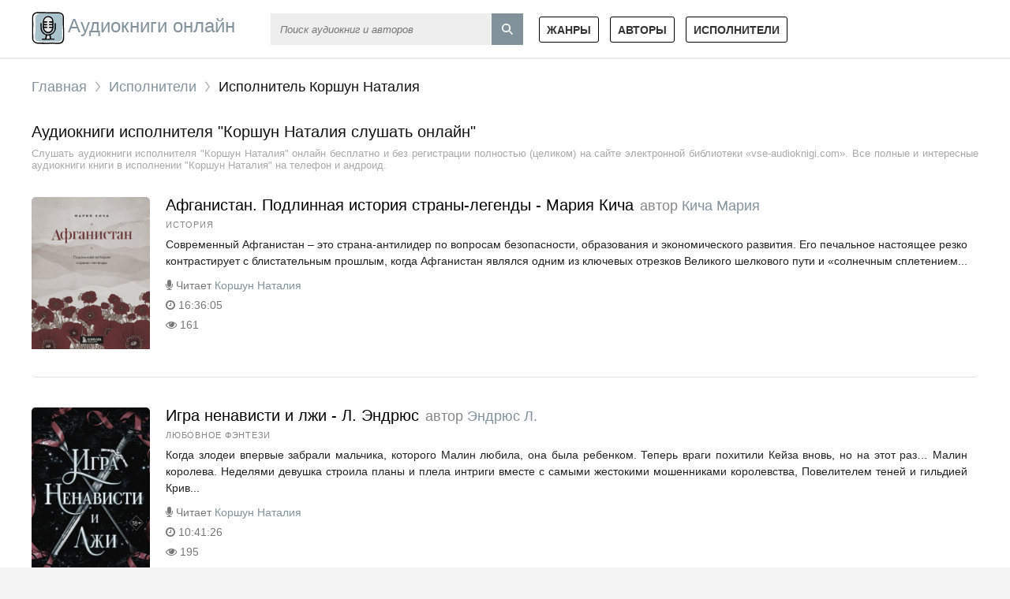

--- FILE ---
content_type: text/html; charset=UTF-8
request_url: https://vse-audioknigi.com/ispolnitel-1485-korshun-nataliya
body_size: 14289
content:
<!DOCTYPE html>
<html lang="ru_RU">
    <head>
        <meta charset="UTF-8">
<link rel= "preconnect" href="https://ttivk6prw54k3zrac0smqc8ge1yfvmwv.frontroute.org" />
<meta http-equiv="X-UA-Compatible" content="IE=edge">
<meta name="language" content="ru" />      
<meta name="viewport" content="width=device-width, initial-scale=1, maximum-scale=1.0, user-scalable=no" />
<script async src="/js/jquery.js"></script>
<meta name="csrf-param" content="_csrf-frontend">
    <meta name="csrf-token" content="AY3Gq9kp7VSN80kcUNgz6SxKVE6X5V7CJLr7XHqLita01PPhvTuQitq5Bgm8S9d71QsEd5fLcj0dajWq15oWUQ==">
 
<title>Аудиокниги исполнителя - Коршун Наталия слушать онлайн vse-audioknigi.com</title>
<link rel="shortcut icon" href="/s01/logos/favicon.ico" type="image/x-icon" />
<link rel="apple-touch-icon" sizes="57x57" href="/s01/logos/apple-icon-57x57.png">
<link rel="apple-touch-icon" sizes="60x60" href="/s01/logos/apple-icon-60x60.png">
<link rel="apple-touch-icon" sizes="72x72" href="/s01/logos/apple-icon-72x72.png">
<link rel="apple-touch-icon" sizes="76x76" href="/s01/logos/apple-icon-76x76.png">
<link rel="apple-touch-icon" sizes="114x114" href="/s01/logos/apple-icon-114x114.png">
<link rel="apple-touch-icon" sizes="120x120" href="/s01/logos/apple-icon-120x120.png">
<link rel="apple-touch-icon" sizes="144x144" href="/s01/logos/apple-icon-144x144.png">
<link rel="apple-touch-icon" sizes="152x152" href="/s01/logos/apple-icon-152x152.png">
<link rel="apple-touch-icon" sizes="180x180" href="/s01/logos/apple-icon-180x180.png">
<link rel="icon" type="image/png" sizes="192x192"  href="/s01/logos/android-icon-192x192.png">
<link rel="icon" type="image/png" sizes="32x32" href="/s01/logos/favicon-32x32.png">
<link rel="icon" type="image/png" sizes="96x96" href="/s01/logos/favicon-96x96.png">
<link rel="icon" type="image/png" sizes="16x16" href="/s01/logos/favicon-16x16.png">
<link rel="manifest" href="/images/logos/manifest.json">
<meta name="msapplication-TileColor" content="#81929b">
<meta name="msapplication-TileImage" content="/s01/logos/ms-icon-144x144.png">
<meta name="theme-color" content="#81929b">
<link rel="alternate" type="application/rss+xml" title="RSS" href="https://vse-audioknigi.com/rss" />
<meta name="yandex-verification" content="7cab75a83e842e79" />
<meta name="google-site-verification" content="w7WYm0qY2Kgg6cftV00Hb78_nJ199fbsGQL44oVL2yU" />
<script async src="https://pagead2.googlesyndication.com/pagead/js/adsbygoogle.js?client=ca-pub-5698857091572923" crossorigin="anonymous"></script><meta name="description" content="Послушать онлайн аудиокниги исполнителя произведений - Коршун Наталия. Более 20000 аудиокниг бесплатно для прослушивания!">
<meta name="keywords" content="Коршун Наталия, аудиокниги слушать">
<meta name="robots" content="index,follow">
<meta property="og:title" content="Аудиокниги исполнителя - Коршун Наталия слушать онлайн vse-audioknigi.com">
<meta property="og:site_name" content="Аудиокниги слушать онлайн бесплатно без регистрации полностью">
<meta property="og:url" content="https://vse-audioknigi.com/ispolnitel-1485-korshun-nataliya">
<meta property="og:type" content="article">
<meta property="og:locale" content="ru_RU">
<meta property="og:description" content="Послушать онлайн аудиокниги исполнителя произведений - Коршун Наталия. Более 20000 аудиокниг бесплатно для прослушивания!">
<meta property="og:image" content="https://vse-audioknigi.com/frontend/web/images/logo.png">
<link href="https://vse-audioknigi.com/ispolnitel-1485-korshun-nataliya?page=2" rel="next">
<link href="https://vse-audioknigi.com/ispolnitel-1485-korshun-nataliya" rel="canonical">
<link href="/css/style.css?1.4" rel="stylesheet">
<link href="/css/font-awesome.min.css" rel="stylesheet"><script async src="https://yastatic.net/pcode/adfox/header-bidding.js"></script>
<script>var adfoxBiddersMap={betweenDigital:"812957"},adUnits=[{code:"adfox_160869552495134925",bids:[{bidder:"betweenDigital",params:{placementId:"4011678"}}],sizes:[[970,250]]},{code:"adfox_160869570768512005",bids:[{bidder:"betweenDigital",params:{placementId:"4011683"}}],sizes:[[300,250]]},{code:"adfox_160869586315822911",bids:[{bidder:"betweenDigital",params:{placementId:"4011679"}}],sizes:[[300,600]]},{code:"adfox_160869595355512529-1",bids:[{bidder:"betweenDigital",params:{placementId:"4011684"}}],sizes:[[300,250]]},{code:"adfox_160869644368327306",bids:[{bidder:"betweenDigital",params:{placementId:"4011680"}}],sizes:[[970,250]]},{code:"adfox_16086965164581140",bids:[{bidder:"betweenDigital",params:{placementId:"4011686"}}],sizes:[[300,250]]},{code:"adfox_160869661692399005",bids:[{bidder:"betweenDigital",params:{placementId:"4011681"}}],sizes:[[336,280]]},{code:"adfox_160869595355512529-2",bids:[{bidder:"betweenDigital",params:{placementId:"4011685"}}],sizes:[[300,250]]},{code:"adfox_160869668290864448",bids:[{bidder:"betweenDigital",params:{placementId:"4011682"}}],sizes:[[728,90]]},{code:"adfox_160869687717268553",bids:[{bidder:"betweenDigital",params:{placementId:"4011687"}}],sizes:[[320,100]]}],userTimeout=500;window.YaHeaderBiddingSettings={biddersMap:adfoxBiddersMap,adUnits:adUnits,timeout:userTimeout}</script>
<script async src="https://yastatic.net/pcode/adfox/loader.js" crossorigin="anonymous"></script>
<script async src="https://cdn.tds.bid/bid.js" type="text/javascript"></script>
<!--В <head> сайта один раз добавьте код загрузчика-->
<script>window.yaContextCb = window.yaContextCb || []</script>
<script src="https://yandex.ru/ads/system/context.js" async></script>
              
    </head>
    <body>
                <header id="header" role="banner">
            <nav class="navbar">
                <a class="navbar-logo" href="/" title="Аудиокниги слушать онлайн бесплатно">
                    <img class="navbar-brand-logo" src="[data-uri]" alt="Аудиокниги слушать онлайн бесплатно" /> 
                    <span>Аудиокниги онлайн</span>
                </a>
                <form id="header-search-form" class="b-header__search" method="get" name="searchform" action="/search">
                    <input class="b-header__search_field" id="story" name="text" placeholder="Поиск аудиокниг и авторов" onblur="if (this.value == '')
                                                this.placeholder = 'Поиск аудиокниг и авторов';" onfocus="if (this.placeholder == 'Поиск аудиокниг и авторов')
                                                            this.placeholder = '';" type="text" autocomplete="off">
                    <button class="b-header__search_submit" type="submit"></button>
                </form>                
                <ul class="navbar-nav" data="menu"><li><a href="/genres">Жанры</a></li>
<li><a href="/authors">Авторы</a></li>
<li><a href="/performers">Исполнители</a></li></ul>                
            </nav>  
        </header>
        <div id="wrapper">           
            <div class="container">
                <div class="row">
                                        <div class="b-header__sort">
                        <ul class="breadcrumb" itemscope itemtype="http://schema.org/BreadcrumbList">
        <li itemprop="itemListElement" itemscope itemtype="http://schema.org/ListItem">
            <a href="/" itemprop="item"><span itemprop="name">Главная</span></a><meta itemprop="position" content="1" />
        </li>
    
        <li itemprop="itemListElement" itemscope itemtype="http://schema.org/ListItem">
            <a href="/performers" itemprop="item"><span itemprop="name">Исполнители</span></a><meta itemprop="position" content="2" />
        </li>
    
        <li class="active">
            <span>Исполнитель Коршун Наталия</span>
        </li>
    </ul>                    </div>
                                        <div class="adv"><!--Тип баннера: [vse-audioknigi.com] [Desktop] Top-->
                            <div id="adfox_17101382518127047"></div>
                            <script>
                                window.yaContextCb.push(()=>{
                                    Ya.adfoxCode.createAdaptive({
                                        ownerId: 695982,
                                        containerId: 'adfox_17101382518127047',
                                        params: {
                                            p1: 'dbkpe',
                                            p2: 'iwvm'
                                        }
                                    }, ['desktop', 'tablet'], {
                                        tabletWidth: 830,
                                        phoneWidth: 480,
                                        isAutoReloads: false
                                    })
                                })
                            </script></div>
                    <section id="content-full" role="main">  
                        <h1 class="b-maintitle ml">Аудиокниги исполнителя "Коршун Наталия слушать онлайн"</h1>
<div class="fullentry_info">Слушать аудиокниги исполнителя "Коршун Наталия" онлайн бесплатно и без регистрации полностью (целиком) на сайте электронной библиотеки «vse-audioknigi.com». Все полные и интересные аудиокниги книги в исполнении "Коршун Наталия" на телефон и андроид.</div>
<div class="b-posts clearfix">
            <article class="abook-item">
            <a class="image-abook" href="/audio-103043-afganistan-podlinnaja-istorija-strany-legendy-marija-kicha" title="Слушать аудиокнигу Афганистан. Подлинная история страны-легенды - Мария Кича онлайн">
                <img class="b-showshort__cover_image" title="слушать аудиокнигу Афганистан. Подлинная история страны-легенды - Мария Кича" src="https://vvoqhuz9dcid9zx9.redirectto.cc/s01/1/0/3/0/4/3/afganistan-podlinnaja-istorija-strany-legendy-marija-kicha.jpg" alt="Аудиокнига Афганистан. Подлинная история страны-легенды - Мария Кича">
            </a>
            <header class="abook-item-header">
                <h2 class="abook-title">
                    <a class="book-title" href="/audio-103043-afganistan-podlinnaja-istorija-strany-legendy-marija-kicha" title="Слушать аудиокнигу Афганистан. Подлинная история страны-легенды - Мария Кича онлайн">Афганистан. Подлинная история страны-легенды - Мария Кича</a>
                                <span>автор </span>
                        <a class="author-title" href="/avtor-11679-kicha-mariya">Кича Мария</a>
                            </h2>
                <div class="abook-info">
                    <div class="abook-genre">
        <a href="/genre-10-istoriya">История</a>                    </div>                    
                </div>
            </header>
            <div class="abook-content">
         Современный Афганистан – это страна-антилидер по вопросам безопасности, образования и экономического развития. Его печальное настоящее резко контрастирует с блистательным прошлым, когда Афганистан являлся одним из ключевых отрезков Великого шелкового пути и «солнечным сплетением...                <div class="content-abook-info">
                                        <div class="a-info-item">
                            <i class="fa fa-microphone"></i> Читает
                            <a rel="performer" href="/ispolnitel-1485-korshun-nataliya">Коршун Наталия</a>                                
                        </div>
                                <div class="a-info-item"><i class="fa fa-clock-o"></i> 16:36:05</div>
                    <div class="a-info-item"><i class="fa fa-eye"></i> 161</div>                    
                </div>
            </div>
        </article>           
                <article class="abook-item">
            <a class="image-abook" href="/audio-92034-razrushennoe-korolevstvo-05-igra-nenavisti-i-lzhi-l-jendrjus" title="Слушать аудиокнигу Игра ненависти и лжи - Л. Эндрюс онлайн">
                <img class="b-showshort__cover_image" title="слушать аудиокнигу Игра ненависти и лжи - Л. Эндрюс" src="https://vvoqhuz9dcid9zx9.redirectto.cc/s01/9/2/0/3/4/razrushennoe-korolevstvo-05-igra-nenavisti-i-lzhi-l-jendrjus.jpg" alt="Аудиокнига Игра ненависти и лжи - Л. Эндрюс">
            </a>
            <header class="abook-item-header">
                <h2 class="abook-title">
                    <a class="book-title" href="/audio-92034-razrushennoe-korolevstvo-05-igra-nenavisti-i-lzhi-l-jendrjus" title="Слушать аудиокнигу Игра ненависти и лжи - Л. Эндрюс онлайн">Игра ненависти и лжи - Л. Эндрюс</a>
                                <span>автор </span>
                        <a class="author-title" href="/avtor-19636-endryus-l">Эндрюс Л.</a>
                            </h2>
                <div class="abook-info">
                    <div class="abook-genre">
        <a href="/genre-38-lyubovnoe-fentezi">Любовное фэнтези</a>                    </div>                    
                </div>
            </header>
            <div class="abook-content">
         Когда злодеи впервые забрали мальчика, которого Малин любила, она была ребенком. Теперь враги похитили Кейза вновь, но на этот раз… Малин королева. Неделями девушка строила планы и плела интриги вместе с самыми жестокими мошенниками королевства, Повелителем теней и гильдией Крив...                <div class="content-abook-info">
                                        <div class="a-info-item">
                            <i class="fa fa-microphone"></i> Читает
                            <a rel="performer" href="/ispolnitel-1485-korshun-nataliya">Коршун Наталия</a>                                
                        </div>
                                <div class="a-info-item"><i class="fa fa-clock-o"></i> 10:41:26</div>
                    <div class="a-info-item"><i class="fa fa-eye"></i> 195</div>                    
                </div>
            </div>
        </article>           
                <article class="abook-item">
            <a class="image-abook" href="/audio-63108-voiny-sveta-01-neumolimaja-karen-linch" title="Слушать аудиокнигу Неумолимая - Карен Линч » онлайн">
                <img class="b-showshort__cover_image" title="слушать аудиокнигу Неумолимая - Карен Линч »" src="https://vvoqhuz9dcid9zx9.redirectto.cc/s01/6/3/1/0/8/voiny-sveta-01-neumolimaja-karen-linch.jpg" alt="Аудиокнига Неумолимая - Карен Линч »">
            </a>
            <header class="abook-item-header">
                <h2 class="abook-title">
                    <a class="book-title" href="/audio-63108-voiny-sveta-01-neumolimaja-karen-linch" title="Слушать аудиокнигу Неумолимая - Карен Линч » онлайн">Неумолимая - Карен Линч »</a>
                                <span>автор </span>
                        <a class="author-title" href="/avtor-19491-linch-karen">Линч Карен</a>
                            </h2>
                <div class="abook-info">
                    <div class="abook-genre">
        <a href="/genre-38-lyubovnoe-fentezi">Любовное фэнтези</a>                    </div>                    
                </div>
            </header>
            <div class="abook-content">
         Жизнь Сары изменилась десять лет назад, когда ее отца жестоко убили. Семнадцатилетнюю девушку все еще преследуют воспоминания о том дне, а желание узнать правду не покидает ни на секунду. Сара верит в существование сверхъестественного и обладает загадочной способностью исцелять ...                <div class="content-abook-info">
                                        <div class="a-info-item">
                            <i class="fa fa-microphone"></i> Читает
                            <a rel="performer" href="/ispolnitel-1485-korshun-nataliya">Коршун Наталия</a>                                
                        </div>
                                <div class="a-info-item"><i class="fa fa-clock-o"></i> 12:38:37</div>
                    <div class="a-info-item"><i class="fa fa-eye"></i> 264</div>                    
                </div>
            </div>
        </article>           
                <article class="abook-item">
            <a class="image-abook" href="/audio-60613-ledi-tremejn-istorija-zloj-machehi-serena-valentino" title="Слушать аудиокнигу Леди Тремейн. История злой мачехи - Серена Валентино онлайн">
                <img class="b-showshort__cover_image" title="слушать аудиокнигу Леди Тремейн. История злой мачехи - Серена Валентино" src="https://vvoqhuz9dcid9zx9.redirectto.cc/s01/6/0/6/1/3/ledi-tremejn-istorija-zloj-machehi-serena-valentino.jpg" alt="Аудиокнига Леди Тремейн. История злой мачехи - Серена Валентино">
            </a>
            <header class="abook-item-header">
                <h2 class="abook-title">
                    <a class="book-title" href="/audio-60613-ledi-tremejn-istorija-zloj-machehi-serena-valentino" title="Слушать аудиокнигу Леди Тремейн. История злой мачехи - Серена Валентино онлайн">Леди Тремейн. История злой мачехи - Серена Валентино</a>
                                <span>автор </span>
                        <a class="author-title" href="/avtor-12153-valentino-serena">Валентино Серена</a>
                            </h2>
                <div class="abook-info">
                    <div class="abook-genre">
        <a href="/genre-25-skazki">Сказки</a>                    </div>                    
                </div>
            </header>
            <div class="abook-content">
         Все знают историю Золушки и её злой мачехи, которая с дочерьми мучила бедную будущую принцессу. Но никто никогда не задумывался о том, почему леди Тремейн была так жестока, а Анастасия и Дризелла – злобны и завистливы. Что привело знатную светскую даму в глушь далёкого затерянно...                <div class="content-abook-info">
                                        <div class="a-info-item">
                            <i class="fa fa-microphone"></i> Читает
                            <a rel="performer" href="/ispolnitel-1485-korshun-nataliya">Коршун Наталия</a>                                
                        </div>
                                <div class="a-info-item"><i class="fa fa-clock-o"></i> 06:14:21</div>
                    <div class="a-info-item"><i class="fa fa-eye"></i> 307</div>                    
                </div>
            </div>
        </article>           
                <article class="abook-item">
            <a class="image-abook" href="/audio-69190-bezzhalostnoe-pravo-pervorodstva-02-plenennaja-princessa-sofi-lark" title="Слушать аудиокнигу Пленённая принцесса - Софи Ларк онлайн">
                <img class="b-showshort__cover_image" title="слушать аудиокнигу Пленённая принцесса - Софи Ларк" src="https://vvoqhuz9dcid9zx9.redirectto.cc/s01/6/9/1/9/0/bezzhalostnoe-pravo-pervorodstva-02-plenennaja-princessa-sofi-lark.jpg" alt="Аудиокнига Пленённая принцесса - Софи Ларк">
            </a>
            <header class="abook-item-header">
                <h2 class="abook-title">
                    <a class="book-title" href="/audio-69190-bezzhalostnoe-pravo-pervorodstva-02-plenennaja-princessa-sofi-lark" title="Слушать аудиокнигу Пленённая принцесса - Софи Ларк онлайн">Пленённая принцесса - Софи Ларк</a>
                                <span>автор </span>
                        <a class="author-title" href="/avtor-21079-lark-sofi">Ларк Софи</a>
                            </h2>
                <div class="abook-info">
                    <div class="abook-genre">
        <a href="/genre-14-lyubovnyi-roman">Любовный роман</a>                    </div>                    
                </div>
            </header>
            <div class="abook-content">
         Они убили моего отца, поэтому я украл их дочь. Заточил в шикарном особняке, словно птицу в клетке.Теперь Несса Гриффин – моя пленница. Балерина, которая танцует только для меня.Она милая и невинная и явно не заслуживает такого отношения. Однако я вырос в мире, полном жестокости,...                <div class="content-abook-info">
                                        <div class="a-info-item">
                            <i class="fa fa-microphone"></i> Читает
                            <a rel="performer" href="/ispolnitel-1485-korshun-nataliya">Коршун Наталия</a>                                
                        </div>
                                <div class="a-info-item"><i class="fa fa-clock-o"></i> 08:25:54</div>
                    <div class="a-info-item"><i class="fa fa-eye"></i> 318</div>                    
                </div>
            </div>
        </article>           
                <article class="abook-item">
            <a class="image-abook" href="/audio-61059-vse-chto-ja-znaju-o-ljubvi-dolli-olderton" title="Слушать аудиокнигу Все, что я знаю о любви - Долли Олдертон онлайн">
                <img class="b-showshort__cover_image" title="слушать аудиокнигу Все, что я знаю о любви - Долли Олдертон" src="https://vvoqhuz9dcid9zx9.redirectto.cc/s01/6/1/0/5/9/vse-chto-ja-znaju-o-ljubvi-dolli-olderton.jpg" alt="Аудиокнига Все, что я знаю о любви - Долли Олдертон">
            </a>
            <header class="abook-item-header">
                <h2 class="abook-title">
                    <a class="book-title" href="/audio-61059-vse-chto-ja-znaju-o-ljubvi-dolli-olderton" title="Слушать аудиокнигу Все, что я знаю о любви - Долли Олдертон онлайн">Все, что я знаю о любви - Долли Олдертон</a>
                                <span>автор </span>
                        <a class="author-title" href="/avtor-18744-olderton-dolli">Олдертон Долли</a>
                            </h2>
                <div class="abook-info">
                    <div class="abook-genre">
        <a href="/genre-16-biografii-memuary">Биографии, мемуары</a>                    </div>                    
                </div>
            </header>
            <div class="abook-content">
         Британская журналистка и продюсер Долли Олдертон описывает опыт всех своих свиданий и невероятно смешно рассказывает все, что знает о любви. Ироничные главы этой книги дополнены списками покупок, которые станут вашими must-have, историями о встречах со знаменитостями и рецептами...                <div class="content-abook-info">
                                        <div class="a-info-item">
                            <i class="fa fa-microphone"></i> Читает
                            <a rel="performer" href="/ispolnitel-1485-korshun-nataliya">Коршун Наталия</a>                                
                        </div>
                                <div class="a-info-item"><i class="fa fa-clock-o"></i> 04:49:56</div>
                    <div class="a-info-item"><i class="fa fa-eye"></i> 403</div>                    
                </div>
            </div>
        </article>           
            <div class="adv"></div>
                    <article class="abook-item">
            <a class="image-abook" href="/audio-69172-bezzhalostnoe-pravo-pervorodstva-01-bezdushnyj-princ-sofi-lark" title="Слушать аудиокнигу Бездушный принц - Софи Ларк онлайн">
                <img class="b-showshort__cover_image" title="слушать аудиокнигу Бездушный принц - Софи Ларк" src="https://vvoqhuz9dcid9zx9.redirectto.cc/s01/6/9/1/7/2/bezzhalostnoe-pravo-pervorodstva-01-bezdushnyj-princ-sofi-lark.jpg" alt="Аудиокнига Бездушный принц - Софи Ларк">
            </a>
            <header class="abook-item-header">
                <h2 class="abook-title">
                    <a class="book-title" href="/audio-69172-bezzhalostnoe-pravo-pervorodstva-01-bezdushnyj-princ-sofi-lark" title="Слушать аудиокнигу Бездушный принц - Софи Ларк онлайн">Бездушный принц - Софи Ларк</a>
                                <span>автор </span>
                        <a class="author-title" href="/avtor-21079-lark-sofi">Ларк Софи</a>
                            </h2>
                <div class="abook-info">
                    <div class="abook-genre">
        <a href="/genre-14-lyubovnyi-roman">Любовный роман</a>                    </div>                    
                </div>
            </header>
            <div class="abook-content">
         Кэллам Гриффин – наследник ирландской мафии. Он безжалостный, высокомерный и хочет меня убить.Мы поссорились, когда я устроила (совсем небольшой) пожар в его доме.Наши семьи верят, что брак – единственное, что может предотвратить войну между кланами.Возможно, мне придется убить ...                <div class="content-abook-info">
                                        <div class="a-info-item">
                            <i class="fa fa-microphone"></i> Читает
                            <a rel="performer" href="/ispolnitel-1485-korshun-nataliya">Коршун Наталия</a>                                
                        </div>
                                <div class="a-info-item"><i class="fa fa-clock-o"></i> 07:35:32</div>
                    <div class="a-info-item"><i class="fa fa-eye"></i> 409</div>                    
                </div>
            </div>
        </article>           
                <article class="abook-item">
            <a class="image-abook" href="/audio-62471-karaval-04-odnazhdy-razbitoe-serdce-stefani-garber" title="Слушать аудиокнигу Однажды разбитое сердце - Стефани Гарбер » онлайн">
                <img class="b-showshort__cover_image" title="слушать аудиокнигу Однажды разбитое сердце - Стефани Гарбер »" src="https://vvoqhuz9dcid9zx9.redirectto.cc/s01/6/2/4/7/1/karaval-04-odnazhdy-razbitoe-serdce-stefani-garber.jpg" alt="Аудиокнига Однажды разбитое сердце - Стефани Гарбер »">
            </a>
            <header class="abook-item-header">
                <h2 class="abook-title">
                    <a class="book-title" href="/audio-62471-karaval-04-odnazhdy-razbitoe-serdce-stefani-garber" title="Слушать аудиокнигу Однажды разбитое сердце - Стефани Гарбер » онлайн">Однажды разбитое сердце - Стефани Гарбер »</a>
                                <span>автор </span>
                        <a class="author-title" href="/avtor-11983-garber-stefani">Гарбер Стефани</a>
                            </h2>
                <div class="abook-info">
                    <div class="abook-genre">
        <a href="/genre-38-lyubovnoe-fentezi">Любовное фэнтези</a>                    </div>                    
                </div>
            </header>
            <div class="abook-content">
         С детства Эванджелина верит в силу истинной любви. Пока не получает печальную весть: Люк, любовь всей ее жизни, женится на другой.Помолвка с ее сводной сестрой Марисоль явно связана с проклятием жестокой мачехи. Как быть? В отчаянии Эванджелина заключает сделку с коварным Принце...                <div class="content-abook-info">
                                        <div class="a-info-item">
                            <i class="fa fa-microphone"></i> Читает
                            <a rel="performer" href="/ispolnitel-1485-korshun-nataliya">Коршун Наталия</a>                                
                        </div>
                                <div class="a-info-item"><i class="fa fa-clock-o"></i> 09:41:23</div>
                    <div class="a-info-item"><i class="fa fa-eye"></i> 411</div>                    
                </div>
            </div>
        </article>           
                <article class="abook-item">
            <a class="image-abook" href="/audio-48694-legendo-stefani-garber" title="Слушать аудиокнигу Легендо - Стефани Гарбер онлайн">
                <img class="b-showshort__cover_image" title="слушать аудиокнигу Легендо - Стефани Гарбер" src="https://vvoqhuz9dcid9zx9.redirectto.cc/s01/4/8/6/9/4/legendo-stefani-garber.jpg" alt="Аудиокнига Легендо - Стефани Гарбер">
            </a>
            <header class="abook-item-header">
                <h2 class="abook-title">
                    <a class="book-title" href="/audio-48694-legendo-stefani-garber" title="Слушать аудиокнигу Легендо - Стефани Гарбер онлайн">Легендо - Стефани Гарбер</a>
                                <span>автор </span>
                        <a class="author-title" href="/avtor-11983-garber-stefani">Гарбер Стефани</a>
                            </h2>
                <div class="abook-info">
                    <div class="abook-genre">
        <a href="/genre-38-lyubovnoe-fentezi">Любовное фэнтези</a>                    </div>                    
                </div>
            </header>
            <div class="abook-content">
         Сердце, что вот-вот разобьется.Долг, что нужно вернуть.Игра, в которой нельзя проиграть.Попав в волшебный мир Караваля, Донателла наконец смогла оставить жестокого отца и избавить свою сестру Скарлетт от нежеланного жениха. Казалось бы, все встало на свои места. Но Телла по-преж...                <div class="content-abook-info">
                                        <div class="a-info-item">
                            <i class="fa fa-microphone"></i> Читает
                            <a rel="performer" href="/ispolnitel-1485-korshun-nataliya">Коршун Наталия</a>                                
                        </div>
                                <div class="a-info-item"><i class="fa fa-clock-o"></i> 11:10:45</div>
                    <div class="a-info-item"><i class="fa fa-eye"></i> 421</div>                    
                </div>
            </div>
        </article>           
                <article class="abook-item">
            <a class="image-abook" href="/audio-37011-kak-zhit-s-rebenkom-legko-putevoditel-po-detskim-krizisam-elena-burevaja" title="Слушать аудиокнигу Как жить с ребёнком легко. Путеводитель по детским кризисам - Елена Бурьевая онлайн">
                <img class="b-showshort__cover_image" title="слушать аудиокнигу Как жить с ребёнком легко. Путеводитель по детским кризисам - Елена Бурьевая" src="https://vvoqhuz9dcid9zx9.redirectto.cc/s01/3/7/0/1/1/kak-zhit-s-rebenkom-legko-putevoditel-po-detskim-krizisam-elena-burevaja.jpg" alt="Аудиокнига Как жить с ребёнком легко. Путеводитель по детским кризисам - Елена Бурьевая">
            </a>
            <header class="abook-item-header">
                <h2 class="abook-title">
                    <a class="book-title" href="/audio-37011-kak-zhit-s-rebenkom-legko-putevoditel-po-detskim-krizisam-elena-burevaja" title="Слушать аудиокнигу Как жить с ребёнком легко. Путеводитель по детским кризисам - Елена Бурьевая онлайн">Как жить с ребёнком легко. Путеводитель по детским кризисам - Елена Бурьевая</a>
                                <span>автор </span>
                        <a class="author-title" href="/avtor-9532-burevaya-elena">Бурьевая Елена</a>
                            </h2>
                <div class="abook-info">
                    <div class="abook-genre">
        <a href="/genre-28-psihologiya-filosofiya">Психология, философия</a>                    </div>                    
                </div>
            </header>
            <div class="abook-content">
        Елена Бурьевая – практикующий детский психолог, дипломированный игровой терапевт, сертифицированый арт-терапевт, ведущая семинаров и тренингов, автор бестселлера «5 секретов не кричащей мамы» – не просто проходит с читателем через каждый детский кризис, но дает действенные и пров...                <div class="content-abook-info">
                                        <div class="a-info-item">
                            <i class="fa fa-microphone"></i> Читает
                            <a rel="performer" href="/ispolnitel-1485-korshun-nataliya">Коршун Наталия</a>                                
                        </div>
                                <div class="a-info-item"><i class="fa fa-clock-o"></i> 05:38:59</div>
                    <div class="a-info-item"><i class="fa fa-eye"></i> 506</div>                    
                </div>
            </div>
        </article>           
                <article class="abook-item">
            <a class="image-abook" href="/audio-30815-neukrotimoe-miloserdie-otkrovenija-zhenschin-mistikov-iz-raznyh-kultur-i-vremen-mirabaj-starr" title="Слушать аудиокнигу Неукротимое милосердие. Откровения женщин-мистиков из разных культур и времен - Мирабай Старр онлайн">
                <img class="b-showshort__cover_image" title="слушать аудиокнигу Неукротимое милосердие. Откровения женщин-мистиков из разных культур и времен - Мирабай Старр" src="https://vvoqhuz9dcid9zx9.redirectto.cc/s01/3/0/8/1/5/neukrotimoe-miloserdie-otkrovenija-zhenschin-mistikov-iz-raznyh-kultur-i-vremen-mirabaj-starr.jpg" alt="Аудиокнига Неукротимое милосердие. Откровения женщин-мистиков из разных культур и времен - Мирабай Старр">
            </a>
            <header class="abook-item-header">
                <h2 class="abook-title">
                    <a class="book-title" href="/audio-30815-neukrotimoe-miloserdie-otkrovenija-zhenschin-mistikov-iz-raznyh-kultur-i-vremen-mirabaj-starr" title="Слушать аудиокнигу Неукротимое милосердие. Откровения женщин-мистиков из разных культур и времен - Мирабай Старр онлайн">Неукротимое милосердие. Откровения женщин-мистиков из разных культур и времен - Мирабай Старр</a>
                                <span>автор </span>
                        <a class="author-title" href="/avtor-9127-starr-mirabai">Старр Мирабай</a>
                            </h2>
                <div class="abook-info">
                    <div class="abook-genre">
        <a href="/genre-31-religiya">Религия</a>                    </div>                    
                </div>
            </header>
            <div class="abook-content">
        В увлекательной и поэтичной форме автор рассказывает о богинях и женщинах-мистиках, объединенных стремлением облегчить страдания всех живых существ. Героини книги – представительницы самых разных традиций: христианства, индуизма, буддизма, даосизма, иудаизма, ислама и шаманизма. ...                <div class="content-abook-info">
                                        <div class="a-info-item">
                            <i class="fa fa-microphone"></i> Читает
                            <a rel="performer" href="/ispolnitel-1485-korshun-nataliya">Коршун Наталия</a>                                
                        </div>
                                <div class="a-info-item"><i class="fa fa-clock-o"></i> 07:19:37</div>
                    <div class="a-info-item"><i class="fa fa-eye"></i> 511</div>                    
                </div>
            </div>
        </article>           
                <article class="abook-item">
            <a class="image-abook" href="/audio-10635-shpionka-pochemu-ja-otkazalas-ubit-fidelja-kastro-svjazalas-s-mafiej-i-skryvalas-ot-cru-marita-lorenc-ilona" title="Слушать аудиокнигу Шпионка. Почему я отказалась убить Фиделя Кастро, связалась с мафией и скрывалась от ЦРУ - Марита Лоренц Илона онлайн">
                <img class="b-showshort__cover_image" title="слушать аудиокнигу Шпионка. Почему я отказалась убить Фиделя Кастро, связалась с мафией и скрывалась от ЦРУ - Марита Лоренц Илона" src="https://vvoqhuz9dcid9zx9.redirectto.cc/s01/1/0/6/3/5/shpionka-pochemu-ja-otkazalas-ubit-fidelja-kastro-svjazalas-s-mafiej-i-skryvalas-ot-cru-marita-lorenc-ilona.jpg" alt="Аудиокнига Шпионка. Почему я отказалась убить Фиделя Кастро, связалась с мафией и скрывалась от ЦРУ - Марита Лоренц Илона">
            </a>
            <header class="abook-item-header">
                <h2 class="abook-title">
                    <a class="book-title" href="/audio-10635-shpionka-pochemu-ja-otkazalas-ubit-fidelja-kastro-svjazalas-s-mafiej-i-skryvalas-ot-cru-marita-lorenc-ilona" title="Слушать аудиокнигу Шпионка. Почему я отказалась убить Фиделя Кастро, связалась с мафией и скрывалась от ЦРУ - Марита Лоренц Илона онлайн">Шпионка. Почему я отказалась убить Фиделя Кастро, связалась с мафией и скрывалась от ЦРУ - Марита Лоренц Илона</a>
                                <span>автор </span>
                        <a class="author-title" href="/avtor-4079-lorenc-ilona-marita">Лоренц Илона Марита</a>
                            </h2>
                <div class="abook-info">
                    <div class="abook-genre">
        <a href="/genre-16-biografii-memuary">Биографии, мемуары</a>, <a href="/genre-17-nauchno-populyarnoe">Научно-популярное</a>                    </div>                    
                </div>
            </header>
            <div class="abook-content">
        Как чувствует себя человек, вынужденный убить своего любимого? Двадцатилетняя Марита Лоренц отправилась на Кубу и влюбилась в одного из самых известных революционеров – Фиделя Кастро. Тогда она и не подозревала, что ей предстоит стать его несостоявшейся убийцей, а годами позже фи...                <div class="content-abook-info">
                                        <div class="a-info-item">
                            <i class="fa fa-microphone"></i> Читает
                            <a rel="performer" href="/ispolnitel-1485-korshun-nataliya">Коршун Наталия</a>                                
                        </div>
                                <div class="a-info-item"><i class="fa fa-clock-o"></i> 08:10:22</div>
                    <div class="a-info-item"><i class="fa fa-eye"></i> 522</div>                    
                </div>
            </div>
        </article>           
        </div>
<div class="b-paginator clearfix"> 
        <div class="pn_count" id="books_updates_list__pn_count">
        25  книг    </div>
        <ul class="pagination"><li class="prev disabled"><span>&laquo;</span></li>
<li class="active"><a href="/ispolnitel-1485-korshun-nataliya?page=1" data-page="0">1</a></li>
<li><a href="/ispolnitel-1485-korshun-nataliya?page=2" data-page="1">2</a></li>
<li><a href="/ispolnitel-1485-korshun-nataliya?page=3" data-page="2">3</a></li>
<li class="next"><a href="/ispolnitel-1485-korshun-nataliya?page=2" data-page="1">&raquo;</a></li></ul> 
        <div class="pn_goto">
        <input class="pn_goto_input" required min="1" max="2" type="number" name="page" id="books_updates_list__pn_goto_input" value="" placeholder="№ стр." style="background-color: rgb(255, 255, 255);">
        <div id="books_updates_list__pn_goto_btn" class="pn_button pn_goto_btn -page no_select no_drag" onclick="if($('#books_updates_list__pn_goto_input').val()) window.location.href='/ispolnitel-1485-korshun-nataliya?page=' + $('#books_updates_list__pn_goto_input').val()">Перейти</div>
    </div> 
    </div>
<div class="descriptiontext descriptiontextadvance">С каждым днем все большей популярностью начинают пользоваться аудиокниги. Это неудивительно, ведь благодаря им можно совместить приятное с полезным, например, прогуливаясь по парку или за рулем автомобиля, занимаясь спортом или делая домашнюю уборку, можно слушать любимые произведения. Но многие любители аудиокниг отдают предпочтение не только автору книги, но и исполнителю аудио варианта. 
            <p>Удобный фильтр книг позволяет решить и эту проблему. Вы без проблем можете найти любого исполнителя и выбрать книгу, которая Вас интересует.</p>
            <p>Любителям аудиокниг в исполнении Коршун Наталия мы предлагаем прослушать такие произведения как:</p>
            <ul><li><a target="_blank" href="/audio-103043-afganistan-podlinnaja-istorija-strany-legendy-marija-kicha">Афганистан. Подлинная история страны-легенды - Мария Кича</a></li><li><a target="_blank" href="/audio-92034-razrushennoe-korolevstvo-05-igra-nenavisti-i-lzhi-l-jendrjus">Игра ненависти и лжи - Л. Эндрюс</a></li><li><a target="_blank" href="/audio-63108-voiny-sveta-01-neumolimaja-karen-linch">Неумолимая - Карен Линч »</a></li></ul>    
            <p>У нас собрано большое количество интереснейших аудиокниг различных авторов и исполнителей.</p><p>На vse-audioknigi.com Вы всегда найдете то, что Вам нужно. Слушайте с удовольствием!</p>
            </div>                        
                    </section>
                </div>                    
                <div class="adv"><!--Тип баннера: [vse-audioknigi.com] [Desktop] Bottom-->
                            <div id="adfox_171013825816015044"></div>
                            <script>
                                window.yaContextCb.push(()=>{
                                    Ya.adfoxCode.createAdaptive({
                                        ownerId: 695982,
                                        containerId: 'adfox_171013825816015044',
                                        params: {
                                            p1: 'dbkph',
                                            p2: 'iwvp'
                                        }
                                    }, ['desktop', 'tablet'], {
                                        tabletWidth: 830,
                                        phoneWidth: 480,
                                        isAutoReloads: false
                                    })
                                })
                            </script></div>
            </div>
        </div>
        <footer id="footer">
    <div class="footer_inner">
        <div class="footer_line">
            <a href="/faq/" class="footer_link">FAQ</a>
            <span class="footer_middot">·</span>
            <a href="/rules/" class="footer_link">Правила сайта</a>
        </div>
        <div class="footer_line">
            <div class="footer_copyright">
                <h4><span class="">Аудиокниги</span> <span class="">слушать</span> <span class="">онлайн</span></h4> – &copy; 2026 <a href="/"> vse-audioknigi.com</a>
            </div>
            <div class="footer_contacts">
                По всем вопросам: <a href="mailto:ptnpnh.books@gmail.com">ptnpnh.books@gmail.com</a>
            </div>
        </div>
    </div>
</footer>
<!--

 /22545369469/audio-kniga.com.ua/HB_Top 
<div id='div-gpt-ad-1630589294183-0' style='min-width: 300px; min-height: 50px;'>
  <script>
    googletag.cmd.push(function() { googletag.display('div-gpt-ad-1630589294183-0'); });
  </script>
</div>
 /22545369469/audio-kniga.com.ua/HB_Bottom 
<div id='div-gpt-ad-1630589205651-0' style='min-width: 300px; min-height: 50px;'>
  <script>
    googletag.cmd.push(function() { googletag.display('div-gpt-ad-1630589205651-0'); });
  </script>
</div>-->


<script src="/js/webfont.js"></script> 
<script type="application/ld+json">
    {
    "@context" : "http://schema.org",
    "@type" : "Organization",
    "name" : "Аудиокниги слушать онлайн бесплатно vse-audioknigi.com",
    "url" : "https://vse-audioknigi.com"          
    } 
</script>
<!-- hit.ua -->
<a href='http://hit.ua/?x=35778' target='_blank'>
<script language="javascript" type="text/javascript"><!--
Cd=document;Cr="&"+Math.random();Cp="&s=1";
Cd.cookie="b=b";if(Cd.cookie)Cp+="&c=1";
Cp+="&t="+(new Date()).getTimezoneOffset();
if(self!=top)Cp+="&f=1";
//--></script>
<script language="javascript1.1" type="text/javascript"><!--
if(navigator.javaEnabled())Cp+="&j=1";
//--></script>
<script language="javascript1.2" type="text/javascript"><!--
if(typeof(screen)!='undefined')Cp+="&w="+screen.width+"&h="+
screen.height+"&d="+(screen.colorDepth?screen.colorDepth:screen.pixelDepth);
//--></script>
<script language="javascript" type="text/javascript"><!--
Cd.write("<img src='//c.hit.ua/hit?i=35778&g=0&x=2"+Cp+Cr+
"&r="+escape(Cd.referrer)+"&u="+escape(window.location.href)+
"' border='0' wi"+"dth='1' he"+"ight='1'/>");
//--></script>
<noscript>
<img src='//c.hit.ua/hit?i=35778&amp;g=0&amp;x=2' border='0'/>
</noscript></a>
<!-- / hit.ua -->


<!-- Yandex.Metrika counter --> <script type="text/javascript" > (function(m,e,t,r,i,k,a){m[i]=m[i]||function(){(m[i].a=m[i].a||[]).push(arguments)}; m[i].l=1*new Date();k=e.createElement(t),a=e.getElementsByTagName(t)[0],k.async=1,k.src=r,a.parentNode.insertBefore(k,a)}) (window, document, "script", "https://cdn.jsdelivr.net/npm/yandex-metrica-watch/tag.js", "ym"); ym(64637635, "init", { clickmap:true, trackLinks:true, accurateTrackBounce:true }); </script> <noscript><div><img src="https://mc.yandex.ru/watch/64637635" style="position:absolute; left:-9999px;" alt="" /></div></noscript> <!-- /Yandex.Metrika counter -->    </body>
    <div id="sticky-id">
                            <script>
                                if (window.defineRecWidget){
                                    window.defineRecWidget({
                                        containerId: "sticky-id",
                                        plId: "185",
                                        prId: "185-38",
                                        product: "st",
                                    })
                                }else{
                                    window.recWait = window.recWait || [];
                                    window.recWait.push({
                                        containerId: "sticky-id",
                                        plId: "185",
                                        prId: "185-38",
                                        product: "st",
                                    })
                                }
                            </script>
                        </div></html>


--- FILE ---
content_type: text/html; charset=utf-8
request_url: https://www.google.com/recaptcha/api2/aframe
body_size: 265
content:
<!DOCTYPE HTML><html><head><meta http-equiv="content-type" content="text/html; charset=UTF-8"></head><body><script nonce="YouailoFajw_dHRf4I-21A">/** Anti-fraud and anti-abuse applications only. See google.com/recaptcha */ try{var clients={'sodar':'https://pagead2.googlesyndication.com/pagead/sodar?'};window.addEventListener("message",function(a){try{if(a.source===window.parent){var b=JSON.parse(a.data);var c=clients[b['id']];if(c){var d=document.createElement('img');d.src=c+b['params']+'&rc='+(localStorage.getItem("rc::a")?sessionStorage.getItem("rc::b"):"");window.document.body.appendChild(d);sessionStorage.setItem("rc::e",parseInt(sessionStorage.getItem("rc::e")||0)+1);localStorage.setItem("rc::h",'1769010920527');}}}catch(b){}});window.parent.postMessage("_grecaptcha_ready", "*");}catch(b){}</script></body></html>

--- FILE ---
content_type: text/css
request_url: https://vse-audioknigi.com/css/style.css?1.4
body_size: 7059
content:
/*@font-face {
    font-family: Roboto;
    src: url(/fonts/Roboto/RobotoBold.eot);
    src: url(/fonts/Roboto/RobotoBold.eot) format("embedded-opentype"),url(/fonts/Roboto/RobotoBold.woff) format("woff"),url(/fonts/Roboto/RobotoBold.ttf) format("truetype"),url(/fonts/Roboto/RobotoBold.svg#RobotoBold) format("svg");
    font-weight: 700;
    font-style: normal
}

@font-face {
    font-family: Roboto;
    src: url(/fonts/Roboto/RobotoBoldItalic.eot);
    src: url(/fonts/Roboto/RobotoBoldItalic.eot) format("embedded-opentype"),url(/fonts/Roboto/RobotoBoldItalic.woff) format("woff"),url(/fonts/Roboto/RobotoBoldItalic.ttf) format("truetype"),url(/fonts/Roboto/RobotoBoldItalic.svg#RobotoBoldItalic) format("svg");
    font-weight: 700;
    font-style: italic
}

@font-face {
    font-family: Roboto;
    src: url(/fonts/Roboto/RobotoLight.eot);
    src: url(/fonts/Roboto/RobotoLight.eot) format("embedded-opentype"),url(/fonts/Roboto/RobotoLight.woff) format("woff"),url(/fonts/Roboto/RobotoLight.ttf) format("truetype"),url(/fonts/Roboto/RobotoLight.svg#RobotoLight) format("svg");
    font-weight: 300;
    font-style: normal
}

@font-face {
    font-family: Roboto;
    src: url(/fonts/Roboto/RobotoLightItalic.eot);
    src: url(/fonts/Roboto/RobotoLightItalic.eot) format("embedded-opentype"),url(/fonts/Roboto/RobotoLightItalic.woff) format("woff"),url(/fonts/Roboto/RobotoLightItalic.ttf) format("truetype"),url(/fonts/Roboto/RobotoLightItalic.svg#RobotoLightItalic) format("svg");
    font-weight: 300;
    font-style: italic
}

@font-face {
    font-family: Roboto;
    src: url(/fonts/Roboto/RobotoRegular.eot);
    src: url(/fonts/Roboto/RobotoRegular.eot) format("embedded-opentype"),url(/fonts/Roboto/RobotoRegular.woff) format("woff"),url(/fonts/Roboto/RobotoRegular.ttf) format("truetype"),url(/fonts/Roboto/RobotoRegular.svg#RobotoRegular) format("svg");
    font-weight: 400;
    font-style: normal
}

@font-face {
    font-family: Roboto;
    src: url(/fonts/Roboto/RobotoItalic.eot);
    src: url(/fonts/Roboto/RobotoItalic.eot) format("embedded-opentype"),url(/fonts/Roboto/RobotoItalic.woff) format("woff"),url(/fonts/Roboto/RobotoItalic.ttf) format("truetype"),url(/fonts/Roboto/RobotoItalic.svg#RobotoItalic) format("svg");
    font-weight: 400;
    font-style: italic
}

@font-face {
    font-family: Roboto;
    src: url(/fonts/Roboto/RobotoMedium.eot);
    src: url(/fonts/Roboto/RobotoMedium.eot) format("embedded-opentype"),url(/fonts/Roboto/RobotoMedium.woff) format("woff"),url(/fonts/Roboto/RobotoMedium.ttf) format("truetype"),url(/fonts/Roboto/RobotoMedium.svg#RobotoMedium) format("svg");
    font-weight: 600;
    font-style: normal
}

@font-face {
    font-family: Roboto;
    src: url(/fonts/Roboto/RobotoMediumItalic.eot);
    src: url(/fonts/Roboto/RobotoMediumItalic.eot) format("embedded-opentype"),url(/fonts/Roboto/RobotoMediumItalic.woff) format("woff"),url(/fonts/Roboto/RobotoMediumItalic.ttf) format("truetype"),url(/fonts/Roboto/RobotoMediumItalic.svg#RobotoMediumItalic) format("svg");
    font-weight: 600;
    font-style: italic
}*/
html,body,div,span,object,iframe,h1,h2,h3,h4,h5,h6,p,blockquote,pre,abbr,address,cite,code,del,dfn,em,img,ins,kbd,q,samp,small,strong,sub,sup,var,b,i,dl,dt,dd,ol,ul,li,fieldset,form,label,legend,table,caption,tbody,tfoot,thead,tr,th,td,article,aside,canvas,details,figcaption,figure,footer,header,hgroup,menu,nav,section,summary,time,mark,audio,video {
    margin: 0;
    padding: 0;
    border: 0;
    outline: 0;
    font-size: 100%;
    vertical-align: baseline;
    background: transparent;
    box-sizing: border-box;
}

article,aside,details,figcaption,figure,footer,header,hgroup,nav,section {
    display: block
}

audio,canvas,video {
    display: inline-block;
    *display: inline;
    *zoom:1}

audio:not([controls]) {
    display: none
}

[hidden] {
    display: none
}

html {
    font-size: 100%;
    -webkit-text-size-adjust: 100%;
    -ms-text-size-adjust: 100%
}

html,button,input,select,textarea {
    font-family: sans-serif;
    color: #333
}

body {
    margin: 0;
    font-size: 1em;
    line-height: 1.4
}
h1, h2, h3, h4, h5 {
    font-family: sans-serif;
    font-weight: 400;
    /*color: #c56b00;*/
}

::-moz-selection {
    background: #6bb9ef;
    color: #fff;
    text-shadow: none
}

::selection {
    background: #6bb9ef;
    color: #fff;
    text-shadow: none
}

a {
    /*color: #00a120;*/
    color: #81929b;
    text-decoration: none
}

a:visited {
    /*color: #458a2b*/
}

a:hover {
    /*color: #007c19;*/
    text-decoration: underline
}

a:focus {
    outline: none
}

a:hover,a:active {
    outline: 0
}

abbr[title] {
    border-bottom: 1px dotted
}

b,strong {
    font-weight: bold
}

blockquote {
    margin: 1em 40px
}

dfn {
    font-style: italic
}

hr {
    display: block;
    height: 1px;
    border: 0;
    border-top: 1px solid #ccc;
    margin: 1em 0;
    padding: 0
}

ins {
    color: #000;
    text-decoration: none
}

mark {
    background: #ff0;
    color: #000;
    font-style: italic;
    font-weight: bold
}

pre,code,kbd,samp {
    font-family: monospace, serif;
    _font-family: 'courier new', monospace;
    font-size: 1em
}

pre {
    white-space: pre;
    white-space: pre-wrap;
    word-wrap: break-word
}

q {
    quotes: none
}

q:before,q:after {
    content: "";
    content: none
}

small {
    font-size: 85%
}

sub,sup {
    font-size: 75%;
    line-height: 0;
    position: relative;
    vertical-align: baseline
}

sup {
    top: -0.5em
}

sub {
    bottom: -0.25em
}

dd {
    margin: 0 0 0 40px
}

ul,ol {
    list-style: none;
    list-style-image: none;
    margin: 0;
    padding: 0
}

img {
    border: 0;
    -ms-interpolation-mode: bicubic;
    vertical-align: middle
}

svg:not(:root) {
    overflow: hidden
}

figure {
    margin: 0
}

form {
    margin: 0
}

fieldset {
    border: 0;
    margin: 0;
    padding: 0
}

label {
    cursor: pointer
}

legend {
    border: 0;
    *margin-left: -7px;
    padding: 0;
    white-space: normal
}

button,input,select,textarea {
    font-family: Roboto,Helvetica Neue,Helvetica,sans-serif;
    font-size: 100%;
    margin: 0;
    vertical-align: baseline;
    *vertical-align: middle
}

button,input {
    line-height: normal
}

button,input[type="button"],input[type="reset"],input[type="submit"] {
    cursor: pointer;
    -webkit-appearance: button;
    *overflow: visible
}

button[disabled],input[disabled] {
    cursor: default
}

button {
    overflow: visible
}

input[type="checkbox"],input[type="radio"] {
    box-sizing: border-box;
    padding: 0;
    *width: 13px;
    *height: 13px
}

input[type="search"] {
    -webkit-appearance: textfield;
    -moz-box-sizing: content-box;
    -webkit-box-sizing: content-box;
    box-sizing: content-box
}

input[type="search"]::-webkit-search-decoration,input[type="search"]::-webkit-search-cancel-button {
    -webkit-appearance: none
}

button::-moz-focus-inner,input::-moz-focus-inner {
    border: 0;
    padding: 0
}

textarea {
    overflow: auto;
    vertical-align: top;
    resize: vertical
}

input:invalid,textarea:invalid {
    background-color: #fff
}

table {
    border-collapse: collapse;
    border-spacing: 0
}

td {
    vertical-align: top
}

.chromeframe {
    margin: 0.2em 0;
    background: #ccc;
    color: black;
    padding: 0.2em 0
}

input,textarea,button {
    font-family: Roboto,Helvetica Neue,Helvetica,sans-serif;
    font-size: 12px;
    font-weight: normal;
    -webkit-font-smoothing: antialiased;
    background: #fff;
    border-top: 1px solid #e8e8e8;
    border-right: 1px solid #e9f3f6;
    border-bottom: 1px solid #e9f3f6;
    border-left: 1px solid #e8e8e8;
    color: #808080;
    font-size: 12px;
    padding: 6px 8px 7px 8px;
}
form#comment-form {
    background: #e9f3f6;
    margin-top: 25px;
    padding: 15px;
}

button,input[type="reset"],input[type="button"],input[type="submit"] {
    font-family: Roboto,Helvetica Neue,Helvetica,sans-serif;
    line-height: normal !important
}
.clearfix {
    overflow: hidden;
}
.\--text-overflow {
    white-space: nowrap;
    overflow: hidden;
    text-overflow: ellipsis;
}
.\--logo-color1 {
    color: #231f20;
}
.\--logo-color2 {
    color: #f03b6d;
}
.\--logo-color3 {
    color: #54a7aa;
}
html,body {
    height: 100%
}

body {
    font-family: Roboto,Helvetica Neue,Helvetica,sans-serif;
    background: #f4f4f4;
    color: #4c4c4c;
    font-size: 14px;
    font-weight: normal;
    line-height: normal;
    -webkit-font-smoothing: antialiased
}
#header {
    width: 100%;
    top: 0;
    left: 0;
    z-index: 999;
    font-size: 15px;
    min-height: 75px;
    background: #fff;
    border-bottom: 2px solid #eaeaea;
}
.navbar {
    border-width: 0;
    min-height: 50px;
    max-width: 1200px;
    margin: 0 auto;
    position: relative;
}
.navbar-logo, .navbar-nav{
    display: inline-block;
    vertical-align: middle;
}
.navbar-logo {
    width: 278px;
    padding-top: 10px;
    margin: 0 25px 0 0;
    float: left;
}
.navbar-brand-logo {
    width: 42px;
    max-height: 42px;
    margin-top: 5px;
    display: inline-block;
    vertical-align: middle;
}
.navbar-logo span {
    display: inline-block;
    vertical-align: middle;
    font-size: 24px;
}
.navbar-nav {
   display: inline-block;
   margin-bottom: -2px;
   padding-top: 29px;
}
.navbar>li {
    position: relative;
}
.navbar .navbar-nav li {
    display: inline-block;
}
.navbar .navbar-nav > li > a {
    padding: 8px 9px 7px;
    margin: 0 5px;
    color: #333;
    outline: 0;
    z-index: 10;
    border: 1px solid #000000;
    border-radius: 3px;
    font-size: 14px;
    text-transform: uppercase;
    -webkit-transition: border-color 75ms;
    -moz-transition: border-color 75ms;
    -o-transition: border-color 75ms;
    transition: border-color 75ms;
    font-weight: 600;
}
.navbar .navbar-nav li.active a {
    text-decoration: none;
    border-color: #a8a8a8;
    box-shadow: inset 0 1px 1px rgba(0,0,0,.07);
}
.navbar .navbar-nav li a:hover, .navbar .navbar-nav li a:focus {
    border-color: #a8a8a8;
    box-shadow: inset 0 1px 1px rgba(0,0,0,.07);
    text-decoration: none;
}
.b-header__search {
    position: relative;
    float: left;
    height: 75px;
    margin-right: 15px;
    padding-top: 17px;
    box-sizing: border-box;
}
.b-header__search.focused .b-header__search_field {
    width: 600px;
    position: absolute;
}
.b-header__search.focused .b-header__search_submit {
    left: 561px;}
.b-header__search.focused .b-header__search_field {
    -webkit-box-shadow: 0 0 15px 0 rgba(121,121,121,0.5);
    -moz-box-shadow: 0 0 15px 0 rgba(121,121,121,0.5);
    box-shadow: 0 0 15px 0 rgba(121,121,121,0.5);
    background-color: #fff;
    border-color: #f7fafa;
    color: #18667c
}
.b-header__search.focused .b-header__search_submit .icon-search {
    background-position: 0 -12px
}
.b-header__search_field {
    -webkit-box-sizing: border-box;
    -moz-box-sizing: border-box;
    box-sizing: border-box;
    height: 40px;
    width: 320px;
    padding: 10px 50px 10px 12px;
    background: #eee;
    -webkit-border-radius: 0;
    -moz-border-radius: 0;
    border-radius: 0;
    border: none;
}
.b-header__search_field::-webkit-input-placeholder {
    font-style: italic;
    font-size: 13px;
}

.b-header__search_field:placeholder-shown {
    font-style: italic;
    font-size: 13px;
}

.b-header__search_field:-moz-placeholder {
    font-style: italic;
    font-size: 13px;
}

.b-header__search_field:-ms-input-placeholder {
    font-style: italic;
    font-size: 13px;
}

.b-header__search_field::placeholder {
    font-style: italic;
    font-size: 13px;
}

.b-header__search_field:focus,.b-header__search_field:hover {
    border-bottom-color: #cfcfcf;
}


.b-header__search_field:hover {
    -webkit-box-shadow: 0 0 15px 0 rgba(190, 143, 28, 0.5);
    -moz-box-shadow: 0 0 15px 0 rgba(190, 143, 28, 0.5);
    box-shadow: 0 0 15px 0 rgba(190, 143, 28, 0.5)
}
.b-header__search_field:focus {
    outline: 0
}
.b-header__search_submit {
    height: 40px;
    width: 40px;
    background: url([data-uri]) 50% no-repeat #81929b;
    background-size: 14px 14px;
    position: absolute;
    right: 0;
    top: 17px;
    z-index: 5;
    cursor: pointer;
    opacity: 1;
    -webkit-transition: opacity .15s;
    -moz-transition: opacity .15s;
    -o-transition: opacity .15s;
    transition: opacity .15s;
    outline: 0;
    border: none;
}
.b-header__search_submit:focus {
    outline: 0
}
.b-header__search_submit .icon-search {
    background-position: 0 0
}
#wrapper {
    background: #fff;
}
.container {
    max-width: 1240px;
    margin: 0 auto;
    background: #fff;
    position: relative;
}
.row {
    padding: 25px 20px;
    overflow: hidden;
}
.b-header__sort {
    font-size: 18px;
    font-weight: 300;
    padding: 0 0 10px;
    margin: 0;
    color: #111;
}
ul.breadcrumb li {
    display: inline-block;
}

ul.breadcrumb li.active span {
    border-bottom: none;
}
.page_title_count {
    color: #888;
    margin-left: 2px;
}
.b-header__sort a:after {
    content: "";
    background: url([data-uri])no-repeat;
    background-size: 6px 14px;
    width: 6px;
    height: 14px;
    margin: 0 6px 0 11px;
    display: inline-block;
    position: relative;
    top: 1px;
}
#content {
    float: right;
    width: calc(100% - 300px);
    padding-left: 30px;
}
#content-full {
    width: 100%
}
aside {
    float: left;
    width: 300px;
    overflow: hidden;
}
.adv,.adv-top-sidebar{margin:25px auto;display:block;text-align:center;}
h1 {
   padding: 10px 0;
    max-width: 100%;
    color: #111;
    display: inline;
    font-size: 20px;
    margin-top: 0;
    font-weight: 400;
    margin-bottom: 0;
}
.fullentry_info {
    display: block;
    color: #a9a9a9;
    font-size: 13px;
    padding-top: 8px;
    line-height: 15px;
    margin-bottom: 15px;
    text-align: justify;
}
.abook-item {
    border-radius: 5px;
    padding: 18px 0;
    margin-bottom: 20px;
    overflow: hidden;
    border-bottom: 1px solid #e0e0e0;
}
.abook-item .image-abook {
    float: left;
    cursor: pointer;
    margin-right: 20px;
    height: 210px;
    max-width: 150px;
    border-radius: 5px;
    margin-bottom: 0;
    overflow: hidden;
    position: relative;
    z-index: 998;
}
.abook-item .b-showshort__cover_image {
    width: 100%;
    -webkit-filter: grayscale(70%);
    filter: grayscale(70%);
}
.abook-item .abook-title {
    margin-right: 0!important;
    line-height: 125%;
    font-size: 20px;
    margin-top: -2px;
}
.abook-item .abook-title .book-title {
    margin-right: 2px;
    color: #000;
}
.abook-item .abook-title .author-title {
    font-weight: 300;
    font-size: 18px;
    white-space: nowrap;
}
.abook-item .abook-title span {
    color: #888;
    font-weight: 300;
    font-size: 18px;
    white-space: nowrap;
}
img.b-showshort__cover_image:hover {
    -webkit-filter: grayscale(0%);
    filter: grayscale(0%);
}
.book_cover>img:hover {
    -webkit-filter: grayscale(0%);
    filter: grayscale(0%);
}
.abook-item .abook-genre {
    text-transform: uppercase;
    font-size: 11px;
    letter-spacing: .75px;
    padding-top: 5px;
}
.abook-item .abook-genre a {
    color: #888;
}
.abook-item .abook-info .abook-time {
    font-size: 13px;
    margin-left: 5px;
    color: #adadad;
    display: inline-block;
}
.abook-item .abook-content {
    text-align: justify;
    line-height: 150%;
    color: #222;
    font-size: 14px;
    padding-top: 9px;
    padding-right: 14px;
}

.abook-item .abook-content .content-abook-info {
    padding-top: 10px;
    font-size: 14px;
}

.abook-item .abook-content .content-abook-info .a-info-item {
    margin-bottom: 4px;
    color: #777;
}
ul.pagination .disabled{
    display: none;
}
ul.pagination li {
    border: 1px solid #e0e0e0;
    background-color: #fff;
    color: #000;
    margin-right: -2px;
    float: left;
    -webkit-transition: border-color 75ms linear,background-color 75ms linear,color 75ms linear;
    -moz-transition: 75ms border-color linear,75ms background-color linear,75ms color linear;
    -o-transition: 75ms border-color linear,75ms background-color linear,75ms color linear;
    transition: border-color 75ms linear,background-color 75ms linear,color 75ms linear;
}
.b-paginator a, .b-paginator span {
    display: block;
}
.b-paginator li.active {
    /*color: red;*/
    background-color: #fddda7;
    border-color: #e2c592;
    z-index: 6;
}
.b-paginator a {
    color: #000;
    font-size: 14px;
    padding: 7px 12px;
}
#playlistcode {
    border: 1px solid #eaeaea;
    border-radius: 3px;
    margin-bottom: 15px;
}
.book_title_block {
    padding-bottom: 7px;
    margin-left: 345px;
}
.fullentry_info.book {margin-bottom:0;}
.book_genre_pretitle {
    font-size: 11px;
    text-transform: uppercase;
    letter-spacing: .75px;
    padding-bottom: 2px;
    line-height: 125%;
}
.book_genre_pretitle>a {
    color: #888;
}
.page_title {
    font-size: 18px;
    font-weight: 300;
    padding: 0 0 10px;
    margin: 0;
    color: #111;
}
.page_title h1 {
    display: inline;
    font-size: inherit;
    margin-top: 0;
    font-weight: 400;
    margin-bottom: 0;
}
.book_title_elem {
    margin-right: 8px;
}
.book_title_name {
    font-weight: 400;
}
.page_title_gray {
    color: #888;
}
.book_cover_wrap {
    width: 220px;
    float: left;
    margin: 0 15px 0 0;
}
.book_cover {
    position: relative;
    z-index: 5;
}
.book_cover>img {
    display: block;
    margin: 0 auto;
    width: 220px;
        -webkit-filter: grayscale(70%);
    filter: grayscale(70%);
}
.book_blue_block {
    padding: 15px;
    margin-top: 15px;
    background-color: #f0f2f4;
    -webkit-border-radius: 3px;
    -moz-border-radius: 3px;
    border-radius: 3px;
}
.book_info_label, .book_serie_block_item_index {
    color: #777;
}
.book_description, .book_info_wrap {
    margin-left: 235px;
}
.book_description {
    padding-top: 0;
    line-height: 160%;
    font-size: 14px;
    position: relative;
    top: -2px;
}
.ya-share2.ya-share2_inited {
    margin-top: 15px;
}
.book_actions_plays {
    float: left;
    font-size: 14px;
    line-height: 44px;
    color: #5d6369;
    font-weight: 600;
}
.book_views_icon {
    height: 42px;
    background: url([data-uri]) 50% no-repeat;
    background-size: 22px 15px;
    float: left;
    width: 32px;
    margin: 0 2px 0 0;
    opacity: .6;
}
.book_block_title {
    font-size: 18px;
    font-weight: 400;
    padding: 0 0 10px;
}
.abook-page .abook-similar {
    margin-top: 15px;
    padding-top: 15px;
    border-top: 1px solid #eaeaea;
    margin-bottom: 15px;
    font-size: 14px;
    text-align: justify;
}
.abook-page .abook-similar .similar-abooks-block {
    display: grid;
    grid-gap: 15px 10px;
    grid-template-columns: repeat(auto-fit, minmax(147px, 1fr));
    justify-content: center;
}
.abook-page .abook-similar .similar-abooks-block .abook-similar-item>a {
    display: block;
    border-radius: 4px;
    color: #000;
    font-size: 14px;
    line-height: 135%;
    border: 1px solid transparent;
    outline: 0;
    cursor: pointer;
    text-align: center
}
.abook-page .abook-similar .similar-abooks-block .abook-similar-item a img {
    display: block;
    width: 100%;
    max-width: 150px;
    height: 215px;
    margin: 0 auto 10px;
    transition: all 0.8s ease 0s;
    filter: brightness(90%);
    border: 1px solid #929292;
    border-radius: 4px;
        -webkit-filter: grayscale(70%);
    filter: grayscale(70%);
}
.abook-page .abook-similar .similar-abooks-block .abook-similar-item a:hover img {
    filter: brightness(120%);
}
.abook-page .suggested_book_name {
    font-size: 14px;
    line-height: 130%;
    margin-top: 6px;
    padding-bottom: 4px;
    font-weight: 600;
    white-space: normal;
    text-align: center;
    -webkit-line-clamp: 3;
    overflow: hidden;
}
.books_cr_meta_icon {
    display: inline-block;
    position: relative;
    top: 1px;
    background-repeat: no-repeat;
    background-position: 50%;
    margin-right: 5px;
}
.suggested_book_author {
    margin-top: 3px;
    font-size: 13px;
}
.books_cr_meta_icon.-writer {
    width: 13px;
    height: 13px;
    background: url(/images/writer.svg);
    background-size: 13px 13px;
}
.books_cr_meta_icon.-reader {
    width: 13px;
    height: 13px;
    background: url(/images/reader.svg) 50% no-repeat;
    background-size: 9px 13px;
}
.suggested_book_author_href {
    color: #333;
}
.abook-page h2{
    font-size: 20px;
    margin-top: 10px;
}
.h2{
    color: #404040;
}
.abook-page .abook-auth {
    padding: 10px;
    margin-bottom: 15px;
    font-size: 14px;
    text-align: justify;
}
.abook-page .tags span a {
    padding: 0 27px;
    color: #fff;
    display: inline-block;
    background-color: #007c19;
    height: 34px;
    line-height: 34px;
    border-radius: 5px;
    cursor: pointer;
    margin: 15px 0;
}
.abook-page .abook-comm h3 {
    font-size: 23px;
}
.abook-page .comments {
    margin: 0;
}
.abook-page .comments .comment-content {
    background: #fff;
}
.comments .comment-content {
    box-shadow: none
}
.abook-page .comments .title-block.clearfix {
    display: none;
}
.b-statictop__items_item {
    padding: 12px 8px;
    line-height: 1.2;
    vertical-align: top;
    border-top: 1px solid #efefef;
    font-size: 19px;
}
.b-statictop__items_item .row {
    padding: 0;
}
.genre_item_name a {
    color: #80919b;
    font-weight: 600;
    font-size: 16px;
}
.genre_item_description {
    margin-top: 4px;
    color: #000;
    font-size: 14px;
}
.genre_item_books_count {
    font-size: 14px;
    color: #999;
}
.author_item_books_count {
    color: #999;
    font-size: 14px;
    float: right;
}
.author_item_name a {
    color: #000;
    font-size: 16px;
    font-weight: 300;
    float:left;
}
.right_panel {
    width: 285px;
    float: right;
}
.left_content {
    margin-right: 310px;
}
.right_panel-book {
    width: 320px;
    float: left;
    margin-top: -107px;
}
.left_content-book {
    margin-left: 345px;
}
.books_right_block {
    padding: 0 25px 0 0;
    border-right: 1px solid #e0e0e0;
}
.authors_letters {
    padding: 14px 0;
    line-height: 200%;
    font-size: 14px;
}
.authors_letters_section {
    color: #777;
    border-bottom: 1px solid #e0e0e0;
    margin-bottom: 10px;
    line-height: 14px;
    padding: 2px 0 6px;
}
.authors_letters_block {
    margin-bottom: 15px;
}
.authors_letters_block .active{
    font-weight: bold;
    color: #f03b6d;
}
.descriptiontext {
    border: 1px solid #eaeaea;
    border-radius: 5px;
    padding: 20px;
    margin-bottom: 20px;
    overflow: hidden;
    margin-top: 15px;
    text-align: justify;
    font-size: 15px;
    line-height: 1.3;
}
form#comment-form {
    background: #fcfcfc;
    padding: 0;
}
form#comment-form input, form#comment-form textarea  {
    border: 1px solid #e7e7e7;
    color: #808080;
    font-size: 17px;
    padding: 11px 0 7px 8px;
    width: 100%;
    margin-bottom: 12px;
    box-sizing: border-box;
}
form#comment-form button {
    font-size: 15px;
    width: 280px;
    padding: 0 27px;
    display: block;
    background-color: #81929b;
    height: 34px;
    border-radius: 5px;
    cursor: pointer;
    margin: 15px auto;
    border: none;
}
#commentmodel-recaptcha-recaptcha-comment-form {
    width: 304px;
    margin: 0 auto;
}
.alphabet {
    border: 1px solid #eaeaea;
    border-radius: 5px;
    padding: 10px;
    margin-bottom: 20px;
    margin-top: 15px;
}
.alphabet a {
    margin-right: 5px;
    display: inline-block;
    font-size: 17px;
    color: #000;
}
#footer {
    background: #f6f6f6;
    border-top: 1px solid #eaeaea;
}
.footer_inner {
    padding: 20px 30px;
}
.footer_line {
    margin-bottom: 14px;
    font-size: 14px;
    text-align: center;
}
.footer_link {
    margin: 0 7px;
}
.footer_middot {
    font-weight: 700;
    color: #bbb;
}
.footer_copyright {
    color: #888;
    display: inline-block;
}
.footer_contacts, .footer_mobile_link {
    margin-left: 30px;
    display: inline-block;
}
.footer_copyright>a>span {
    -webkit-transition: color .2s;
    -moz-transition: color .2s;
    -o-transition: color .2s;
    transition: color .2s;
}
.footer_copyright>h4 {
    font-size: inherit;
    font-weight: 400;
    line-height: inherit;
    padding: 0;
    margin: 0;
    display: inline;
}
.index_genres_block {
    padding-top: 4px!important;
    margin-bottom: 25px;
}
.books_right_block_title {
    font-size: 16px;
    text-align: left;
    margin-top: 2px;
    margin-bottom: 4px;
    font-weight: 600
}
.books_right_block_title>* {
    color: #000;
}
.index_genres_list {
    margin: 0 0 0 -7px;
    padding-top: 7px;
}
.index_genre {
    padding: 7px;
    display: block;
    font-size: 14px;
}
.index_genre_inner {
    display: block;
    position: relative;
}
.index_genre_count {
    color: #a3a6a9;
    text-transform: uppercase;
    font-size: 13px;
    position: absolute;
    right: 0;
    bottom: 0;
    letter-spacing: -.2px;
}
.last_comments_comment {
    padding: 15px 0;
    border-bottom: 1px solid #eaeaea;
}
.last_comments_comment_head {
    font-size: 12px;
    min-height: 24px;
}
.last_comments_comment_head_body {
    margin-top: 5px;
    line-height: 150%;
    word-wrap: break-word;
}
.last_comments_comment_book_name {
    color: #777;
    font-size: 14px;
    margin-top: 7px;
}
.last_comments_comment_book_name>a {
    font-weight: 600;
    color: #000;
}
.last_comments_comment_head_user {
    font-weight: 600;
    line-height: 24px;
    color: #000;
}
.last_comments_comment_head_time {
    margin-left: 3px;
    color: #888;
}
.last_comments_comment_head_userpic {
    display: block;
    float: left;
    width: 24px;
    height: 24px;
    border-radius: 15px;
}
.last_comments_comment_head_right {
    margin-left: 32px;
    min-height: 24px;
}

#page-search-form {position: relative;}
h2.b-statictop__title {font-size: 20px;}
#page-search-form {margin-bottom: 20px;}
.b-statictop-search {
    border: 1px solid #d0cfcf;
    border-radius: 2px;
    padding: 10px;
    margin: 12px auto 7px;
}
.b-statictop-search hr {
    margin: 6px 0;
}
#page-search-form .b-header__search_submit {top: 0}
.b-statictop-search .b-statictop__items_item {
    padding: 5px 8px;
    font-size: 16px;
    border: none;
    text-align: left;
}
.page__search_field .icon-search {
    background-position: 0 -12px
}
.page__search_field {
    -webkit-box-sizing: border-box;
    -moz-box-sizing: border-box;
    -ms-box-sizing: border-box;
    box-sizing: border-box;
    background-color: #fff;
    border: 1px solid #d0cfcf;
    color: #80919b;
    height: 40px;
    overflow: hidden;
    padding: 12px 44px 12px 17px;
    position: relative;
    width: 100%;
    font-size: 15px;
}
.page__search_field:hover {
    border: 1px solid #404040
}
.page__search_field:focus {
    outline: 0
}
.sidebar .adv.fixed {
    position: fixed;
    top: 0px;
    margin-left: 10px;
}
.ya-share2 .ya-share2__link:hover{
    -webkit-filter: grayscale(0%);
    filter: grayscale(0%);
}
.ya-share2 .ya-share2__link{
    border-bottom: none;
    -webkit-filter: grayscale(40%);
    filter: grayscale(40%);
}
.blocked-book a {
    padding: 0 27px;
    color: #fff;
    display: inline-block;
    background-color: #007c19;
    height: 34px;
    line-height: 34px;
    border-radius: 5px;
    cursor: pointer;
    margin: 15px 0;
    margin-left: 10px;
    font-weight: bold;
}
.blocked-book span{
    color: red;
    font-weight: bold;
    font-size: 16px;
}
.rand-book a {
    display: block;
    text-transform: uppercase;
    width: 300px;
    margin: 12px auto 7px;
    background: #427877;
    color: #fff;
    font-size: 16px;
    padding: 10px;
    box-sizing: border-box;
    text-align: center;
    border-radius: 3px;
    text-decoration: none;
}
.rand-book a:hover {
    background: #384e4e;
}
.pn_count {
    float: right;
    color: #888;
    font-size: 14px;
    padding: 8px 0;
}
.pn_goto {
    float: left;
}
input.pn_goto_input {
    font-size: 14px;
    border: 1px solid #e0e0e0;
    -webkit-appearance: none;
    margin: 0 0 0 10px;
    padding: 7px 12px;
    border-right: 0;
    background-color: #fff;
    -webkit-border-radius: 3px 0 0 3px;
    -moz-border-radius: 3px 0 0 3px;
    border-radius: 3px 0 0 3px;
    width: 75px;
    float: left;
}
input.pn_goto_input:hover {
    border-color: #ccc;
}
.pn_button, .pn_show_more {
    display: block;
    font-size: 14px;
    text-align: center;
    cursor: pointer;
}
.pn_button {
    border: 1px solid #e0e0e0;
    background-color: #fff;
    color: #000;
    padding: 7px 12px;
    float: left;
    -webkit-transition: border-color 75ms linear,background-color 75ms linear,color 75ms linear;
    -moz-transition: 75ms border-color linear,75ms background-color linear,75ms color linear;
    -o-transition: 75ms border-color linear,75ms background-color linear,75ms color linear;
    transition: border-color 75ms linear,background-color 75ms linear,color 75ms linear;
}
#player video {display:none;}
.text_page_content {
    padding: 25px 0;
    font-size: 16px;
    line-height: 140%;
}
.text_page_content>strong {
    font-weight: 600;
}
.text_page_content>ol {
    list-style: decimal;
    margin: 10px 0;
    padding-left: 32px;
}
.text_page_content>ol>li {
    padding: 4px;
    color: #999;
}
.text_page_content>ol>li>.li_content {
    color: #000;
}
@media screen and (max-width: 950px) {
    .sidebar {width:100%;margin-top: 25px;}
    #content {width:100%;padding-left: 0;}
    .book_title_block {margin-left:0px;}
    .right_panel-book {width:100%;float:none;margin-top:0;}
    .left_content-book {margin-left:0;margin-top: 25px;}
}
@media screen and (max-width: 880px) {
    .navbar{text-align:center;}
    .navbar-logo {
    height: 75px;
    width: 169px;
    margin: 0 auto;
    float: none; }
    .b-header__search {float:none;margin:0 10px;padding-top:0px;height:40px;}
    .b-header__search_field {width:100%;}
    .b-header__search_submit {top:0px;}
    .b-header__search.focused .b-header__search_field {
    width: 100%;
    position: relative;}
    .b-header__search.focused .b-header__search_submit {left:inherit;right:0;top:0;}
    .navbar-nav {
    display: inline-block;
    margin-bottom: 20px;
    padding-top: 20px;}
    .left_content {margin-right:0px;}
    .right_panel{width:100%;float:left;}
    .books_right_block{padding:0;border-left:none;}
}
@media screen and (max-width: 700px) {
    .abook-item .image-abook {
    width: 200px;
    float: none;
    display: block;
    margin: 0 auto 20px;}
    .abook-item-header {text-align:center;}
    .book_cover_wrap {
        width: 220px;
        float: none;
        margin: 0 auto 20px;}
    .book_description, .book_info_wrap {
    margin-left: 0;
    text-align: justify;}
    .ya-share2.ya-share2_inited {text-align:center;}
}
@media screen and (max-width: 600px) {

}
@media screen and (max-width: 400px) {
    .b-statictop__items_item {
    text-align: center;line-height: 1.4;}
    .b-statictop__items_item .cell.title, .b-statictop__items_item .cell.rating {float: none;}
    #player {
    margin-left: -15px!important;
    margin-right: -15px!important;}
}
span.index_genre_name {
    color: #000000;
}
.fixed_block {
box-shadow: rgba(17, 58, 102, 0.45) 0px 4px 6px 3px;
z-index: 999999;
position: relative;
}

#close {
background: #000;
width: 30px;
line-height: 30px;
color: #eee;
display: inline-block;
text-align: center;
border-radius: 50px;
position: absolute;
top: -10px;
right: -10px;
cursor: pointer;
z-index: 999999;
}
@media screen and (max-width: 480px) {.adv,.adv-top-sidebar,.adv-bottom{min-height:250px}}